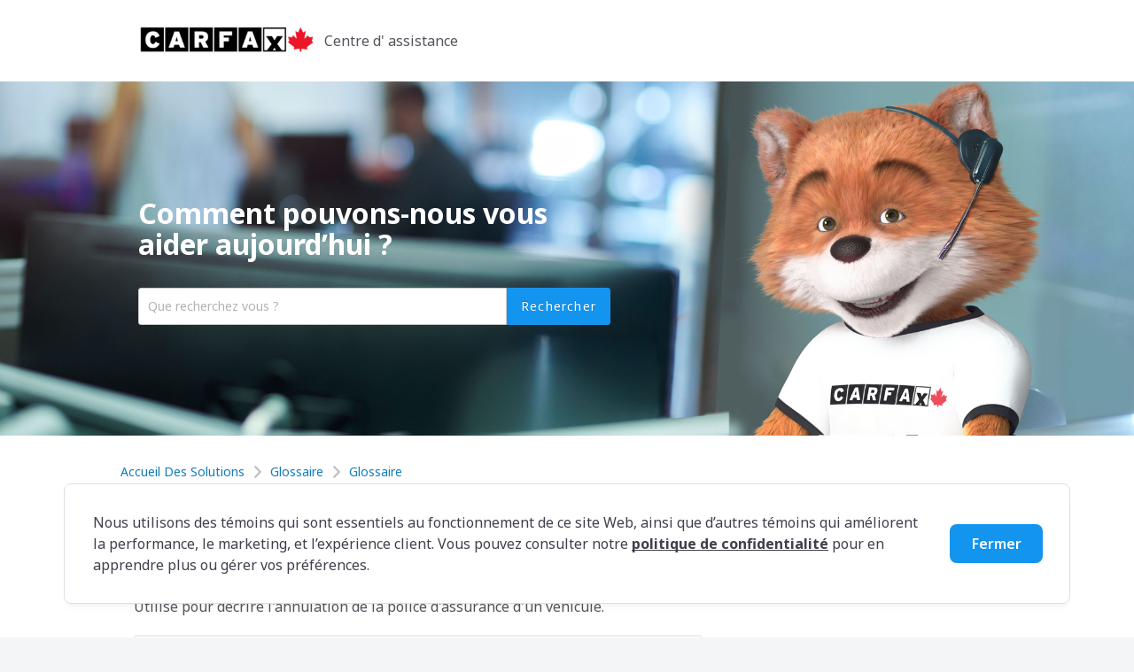

--- FILE ---
content_type: text/html; charset=utf-8
request_url: https://support.carfax.ca/fr/support/solutions/articles/17000108357-annulation
body_size: 15054
content:
<!DOCTYPE html>
       
        <!--[if lt IE 7]><html class="no-js ie6 dew-dsm-theme " lang="fr" dir="ltr" data-date-format="non_us"><![endif]-->       
        <!--[if IE 7]><html class="no-js ie7 dew-dsm-theme " lang="fr" dir="ltr" data-date-format="non_us"><![endif]-->       
        <!--[if IE 8]><html class="no-js ie8 dew-dsm-theme " lang="fr" dir="ltr" data-date-format="non_us"><![endif]-->       
        <!--[if IE 9]><html class="no-js ie9 dew-dsm-theme " lang="fr" dir="ltr" data-date-format="non_us"><![endif]-->       
        <!--[if IE 10]><html class="no-js ie10 dew-dsm-theme " lang="fr" dir="ltr" data-date-format="non_us"><![endif]-->       
        <!--[if (gt IE 10)|!(IE)]><!--><html class="no-js  dew-dsm-theme " lang="fr" dir="ltr" data-date-format="non_us"><!--<![endif]-->
	<head>
		
		<!-- Title for the page -->
<title> Annulation : Customer Service </title>
<!-- Meta information -->
<meta charset="utf-8">
<meta name="author" content="Carfax Canada">
<meta http-equiv="X-UA-Compatible" content="IE=edge">
<meta name="viewport" content="user-scalable=yes,width=device-width,minimum-scale=1.0,maximum-scale=2.1">
<meta property="og:title"        content="Annulation">
<meta property="og:description"  content="">
<meta property="og:url"          content="https://support.carfax.ca/fr/support/solutions/articles/17000108357-annulation">
<meta property="og:site_name"    content="Customer Service">
<meta property="og:type"         content="article">
<meta property="og:image"        content="https://s3.amazonaws.com/cdn.freshdesk.com/data/helpdesk/attachments/production/17000277811/logo/5Iq3F8NzbXJGri4WUssUSL4HZ8Dtm2ocMA.png?X-Amz-Algorithm=AWS4-HMAC-SHA256&amp;X-Amz-Credential=AKIAS6FNSMY2XLZULJPI%2F20260130%2Fus-east-1%2Fs3%2Faws4_request&amp;X-Amz-Date=20260130T142906Z&amp;X-Amz-Expires=604800&amp;X-Amz-SignedHeaders=host&amp;X-Amz-Signature=23ea457ad5bbb1546ff0808af60ea9d0e616ce6171f52d218555b83534879ce6">

<meta name="twitter:title"       content="Annulation">
<meta name="twitter:description" content="">
<meta name="twitter:url"         content="https://support.carfax.ca/fr/support/solutions/articles/17000108357-annulation">
<meta name="twitter:image"       content="https://s3.amazonaws.com/cdn.freshdesk.com/data/helpdesk/attachments/production/17000277811/logo/5Iq3F8NzbXJGri4WUssUSL4HZ8Dtm2ocMA.png?X-Amz-Algorithm=AWS4-HMAC-SHA256&amp;X-Amz-Credential=AKIAS6FNSMY2XLZULJPI%2F20260130%2Fus-east-1%2Fs3%2Faws4_request&amp;X-Amz-Date=20260130T142906Z&amp;X-Amz-Expires=604800&amp;X-Amz-SignedHeaders=host&amp;X-Amz-Signature=23ea457ad5bbb1546ff0808af60ea9d0e616ce6171f52d218555b83534879ce6">

<!-- Responsive setting -->
<link rel="apple-touch-icon" href="https://s3.amazonaws.com/cdn.freshdesk.com/data/helpdesk/attachments/production/17059972818/fav_icon/3VRnJKegYIhMwNj8YJ6842WNLk7wM87GsA.ico">
<link rel="apple-touch-icon" sizes="72x72" href="https://s3.amazonaws.com/cdn.freshdesk.com/data/helpdesk/attachments/production/17059972818/fav_icon/3VRnJKegYIhMwNj8YJ6842WNLk7wM87GsA.ico">
<link rel="apple-touch-icon" sizes="114x114" href="https://s3.amazonaws.com/cdn.freshdesk.com/data/helpdesk/attachments/production/17059972818/fav_icon/3VRnJKegYIhMwNj8YJ6842WNLk7wM87GsA.ico">
<link rel="apple-touch-icon" sizes="144x144" href="https://s3.amazonaws.com/cdn.freshdesk.com/data/helpdesk/attachments/production/17059972818/fav_icon/3VRnJKegYIhMwNj8YJ6842WNLk7wM87GsA.ico">

<link href="https://fonts.googleapis.com/css?family=Libre+Franklin:400,500&display=swap" rel="stylesheet">
<link href="https://fonts.googleapis.com/css?family=Roboto&display=swap" rel="stylesheet">
<link href="https://fonts.googleapis.com/css2?family=Noto+Sans:ital,wght@0,100..900;1,100..900&display=swap" rel="stylesheet">
<link href="https://cdnjs.cloudflare.com/ajax/libs/ionicons/1.5.2/css/ionicons.min.css" rel="stylesheet">
<!-- START COOKIE WORK -->
<script>    
  function getCookieValue(cookieName) {
      const regex = new RegExp(`(^| )${cookieName}=([^;]+)`)
      const cookieContent = document.cookie.match(regex)
      if (cookieContent) {
        return cookieContent[2]
      }
   }
  function cookieExists(cookieName) {
      const regex = new RegExp(`(^| )${cookieName}=([^;]+)`)
      const cookieContent = document.cookie.match(regex)
      if (cookieContent) {
        return true 
      }
   }
  function checkCookiesExist() {
      if (cookieExists("AcceptedAnalytics")) {
        document.getElementById('cookieConsentdiv').hide();
      }
      if (cookieExists("AcceptedAdvertising")) {
        document.getElementById('cookieConsentdiv').hide();
      }
  }
  
  

  if (getCookieValue("AcceptedAnalytics") == "true" && getCookieValue("AcceptedAdvertising") == "true") { 
    // END COOKIE WORK	
    // Google Tag Manager Start
    (function(w,d,s,l,i){w[l]=w[l]||[];w[l].push({'gtm.start':
    new Date().getTime(),event:'gtm.js'});var f=d.getElementsByTagName(s)[0],
    j=d.createElement(s),dl=l!='dataLayer'?'&l='+l:'';j.async=true;j.src=
    'https://www.googletagmanager.com/gtm.js?id='+i+dl;f.parentNode.insertBefore(j,f);
    })(window,document,'script','dataLayer','GTM-PBFCH7V');
    // Google Tag Manager End
  } 
    //AODA Work
   	function highContrastToggle(toggleStatus) {
     var expires = new Date();
     expires.setFullYear(expires.getFullYear() + 10);
      if(toggleStatus === 'true'){
     	if(!document.body.classList.contains("high-contrast")){
        	document.body.classList.add("high-contrast");
          	document.cookie = "HighContrastSetting=true;expires=" + expires.toUTCString() + ";path=/;domain=carfax.ca;";
        }
      } else{
        if(document.body.classList.contains("high-contrast")){
     		document.body.classList.remove("high-contrast");
          	document.cookie = "HighContrastSetting=false;expires=" + expires.toUTCString() + ";path=/;domain=carfax.ca;";    
    	}
      }
  	}
    
    function checkHighContrastStatus(){
    	if(cookieExists("HighContrastSetting")){
      		var highContrastValue = getCookieValue("HighContrastSetting");
          	highContrastToggle(highContrastValue);
        }
  	}
  
        // This function is done to address the coding mistake by Freshdesk of adding the Aria-label attribute on labels where it is unnecessary. 
    function formLabelCorrection(){
      let labels = Array.from(document.getElementsByClassName('required control-label')); 
      let checkboxLabels = Array.from(document.getElementsByClassName('required checkbox')); 
      if(labels.length>0){
          labels.forEach((label) => label.removeAttribute('aria-required'))
      }
      if(checkboxLabels.length >0 ) {
          checkboxLabels.forEach((checkboxLabel)=> checkboxLabel.removeAttribute('aria-required'))
      } 
    }
  
  // This function addresses a coding mistake by FreshDesk to correct the Label's for attribute to target the correct corresponding Input/Select Tags
function formInputLabelCorrection() {
    // Get the form element by its ID
    let formElement = document.getElementById('new_helpdesk_ticket');
    
    // Get all input elements within the form
  if(formElement !== null) {
    let inputTags = Array.from(formElement.querySelectorAll("input"));

    // Check if there are any input elements
    if (inputTags.length > 0) {
        // Filter input tags that have an id and include "custom_field" in the id
        let customFieldInputs = inputTags.filter((inputTag) => {
            return inputTag.getAttribute("id") !== null && inputTag.getAttribute("id").includes("custom_field");
        });

    }   // Additional logic can be added here for processing customFieldInputs
    }
}
  function aodaArticleview() {
     // ------------------AODA Code changes for Interactive element must not be listed----------------------------
 	jQuery("#accordion-2 h3.ui-accordion-header").each(function() {
    jQuery(this).attr("role","status");
    jQuery(this).removeAttr("aria-selected");
  	});
  
    jQuery("#accordion-2 div.ui-accordion-content").each(function() {
    jQuery(this).removeAttr("role");
	});
  
  	jQuery("#accordion-2").removeAttr("role");
  
  	//6B
  //For "can I order classic vehicle article"
  	jQuery("#accordion-2 div#ui-id-10 div#_com_1 a").attr("aria-label","Link");
  //For "I didn't get my report article" on 4th page
  	jQuery("#accordion-2 div#_com_1 a").attr("aria-label","Link");
  //6D
 	jQuery("div#ui-id-10 li a").attr("aria-label","Link");  
     // ------------------AODA Code changes for Interactive element must not be listed----------------------------
   jQuery(document).on("click", "#accordion-2 h3.ui-accordion-header", function () {
    jQuery(this).removeAttr("aria-selected");
      jQuery("#accordion-2 h3.ui-accordion-header").each(function() {
        jQuery(this).removeAttr("aria-selected");
      });
	});
  }
  
function escapeTextArea() {
    // Get the elements with the class name 'text span12 name_field'
    let textElements = document.getElementsByClassName('text span12 name_field');
    
    // Ensure there is at least one element
    if (textElements.length === 0) return;

    // Get the first matching element
    let textElement = textElements[0];

    // Add the event listener for 'keydown' on the text element
    textElement.addEventListener('keydown', function(event) {
        // Check if the pressed key is the Escape key
        if (event.key === "Escape") {
            // Prevent the default escape action
            event.preventDefault();
            
            // Find the next element in the tabbing order
            let nextElement = document.querySelector('[tabindex="' + (document.activeElement.tabIndex + 1) + '"]');
            
            // If the next element exists, focus on it
            if (nextElement) {
                nextElement.focus();
            }
        }
    });
}
  /*
  	// This function also addresses coding mistake by FreshDesk to correct the Label's for attribute to target the correct corresponding Input/Select Tags
  	function formInputLabelCorrection(){
      	let formElement = document.getElementById('new_helpdesk_ticket');
     	let inputTags = Array.from(formElement.querySelectorAll("input"));
      	if(inputTags.length >0){
      		let customFieldInputs = inputTags.filter((inputTag) => {
             	return inputTag.getAttribute("id") !== null && inputTag.getAttribute("id").includes("custom_field");
            }
          }
        }
    }*/
  	// End AODA Work
</script>
		
		<!-- Adding meta tag for CSRF token -->
		<meta name="csrf-param" content="authenticity_token" />
<meta name="csrf-token" content="NSq97+FGgyl7t9Z5ig2RyzQ7W5C3RMwcGrz3/vgqJRHONAKoWtXEHOfX89H+iIvKpXr45zJB1io/J4T/K3GAcA==" />
		<!-- End meta tag for CSRF token -->
		
		<!-- Fav icon for portal -->
		<link rel='shortcut icon' href='https://s3.amazonaws.com/cdn.freshdesk.com/data/helpdesk/attachments/production/17059972818/fav_icon/3VRnJKegYIhMwNj8YJ6842WNLk7wM87GsA.ico' />

		<!-- Base stylesheet -->
 
		<link rel="stylesheet" media="print" href="https://assets1.freshdesk.com/assets/cdn/portal_print-6e04b27f27ab27faab81f917d275d593fa892ce13150854024baaf983b3f4326.css" />
	  		<link rel="stylesheet" media="screen" href="https://assets7.freshdesk.com/assets/cdn/portal_utils-aafe1162bf4f22a3e2f7ebff69e8a3dec620f879e0dd260b84f12042bcefa33a.css" />

		
		<!-- Theme stylesheet -->

		<link href="/support/theme.css?v=4&amp;d=1742825470" media="screen" rel="stylesheet" type="text/css">

		<!-- Google font url if present -->
		<link href='https://fonts.googleapis.com/css?family=Source+Sans+Pro:regular,italic,600,700,700italic|Poppins:regular,600,700' rel='stylesheet' type='text/css' nonce='aUjfNJ6RdicdINwq1eC7bQ=='>

		<!-- Including default portal based script framework at the top -->
		<script src="https://assets6.freshdesk.com/assets/cdn/portal_head_v2-d07ff5985065d4b2f2826fdbbaef7df41eb75e17b915635bf0413a6bc12fd7b7.js"></script>
		<!-- Including syntexhighlighter for portal -->
		<script src="https://assets9.freshdesk.com/assets/cdn/prism-841b9ba9ca7f9e1bc3cdfdd4583524f65913717a3ab77714a45dd2921531a402.js"></script>

		

		<!-- Access portal settings information via javascript -->
		 <script type="text/javascript">     var portal = {"language":"en","name":"Customer Service","contact_info":"","current_page_name":"article_view","current_tab":"solutions","vault_service":{"url":"https://vault-service.freshworks.com/data","max_try":2,"product_name":"fd"},"current_account_id":416580,"preferences":{"bg_color":"#F3F5F7","header_color":"#FFFFFF","help_center_color":"#F3F5F7","footer_color":"#183247","tab_color":"#FFFFFF","tab_hover_color":"#02B875","btn_background":"#F3F5F7","btn_primary_background":"#02B875","base_font":"Source Sans Pro","text_color":"#183247","headings_font":"Poppins","headings_color":"#183247","link_color":"#183247","link_color_hover":"#2753D7","input_focus_ring_color":"#02B875","non_responsive":"false"},"image_placeholders":{"spacer":"https://assets4.freshdesk.com/assets/misc/spacer.gif","profile_thumb":"https://assets4.freshdesk.com/assets/misc/profile_blank_thumb-4a7b26415585aebbd79863bd5497100b1ea52bab8df8db7a1aecae4da879fd96.jpg","profile_medium":"https://assets1.freshdesk.com/assets/misc/profile_blank_medium-1dfbfbae68bb67de0258044a99f62e94144f1cc34efeea73e3fb85fe51bc1a2c.jpg"},"falcon_portal_theme":false,"current_object_id":17000108357};     var attachment_size = 20;     var blocked_extensions = "";     var allowed_extensions = "";     var store = { 
        ticket: {},
        portalLaunchParty: {} };    store.portalLaunchParty.ticketFragmentsEnabled = false;    store.pod = "us-east-1";    store.region = "US"; </script> 


			    <script src="https://wchat.freshchat.com/js/widget.js" nonce="aUjfNJ6RdicdINwq1eC7bQ=="></script>

	</head>
	<body>
            	
		
		
		
    <!-- Google Tag Manager (noscript) -->
<noscript><iframe src="https://www.googletagmanager.com/ns.html?id=GTM-PBFCH7V"
height="0" width="0" style="display:none;visibility:hidden"></iframe></noscript>
<!-- End Google Tag Manager (noscript) -->



    <header class="banner">
      <div class="container">
        <div class="banner-wrapper page">
            <div class="banner-title">
                <a href="/fr/support/home" class="portal-logo">
                    <span class="portal-img"><i></i>
                    <img src="https://s3.amazonaws.com/cdn.freshdesk.com/data/helpdesk/attachments/production/17000277811/logo/5Iq3F8NzbXJGri4WUssUSL4HZ8Dtm2ocMA.png" alt="Soutien à la clientèle de CARFAX Canada" onerror="default_image_error(this)" data-type="logo">
                    </span>
                </a>
                <h2 class="ellipsis heading">
                    
                    Centre d' assistance
                    
                </h2>
            </div>
            <nav class="banner-nav">
                <!--<div class="banner-language-selector pull-right" data-tabs="tabs"
                data-toggle='tooltip' data-placement="bottom" title=""><ul class="language-options" role="tablist"><li class="dropdown"><h5 class="dropdown-toggle" data-toggle="dropdown"><span>French</span><span class="caret"></span></h5><ul class="dropdown-menu " role="menu" aria-labelledby="dropdownMenu"><li><a class="" tabindex="-1" href="/en/support/solutions/articles/17000108357-cancellation">English</a></li><li><a class="active" tabindex="-1" href="/fr/support/solutions/articles/17000108357-annulation"><span class='icon-dd-tick-dark'></span>French </a></li></ul></li></ul></div> <div class="welcome">Bienvenue <b></b> </div>  <b><a href="/fr/support/login"><b>Connexion</b></a></b>
              <a href="/support/tickets" class="btn btn-outline">MY TICKETS</a>-->
            </nav>
        </div>
      </div>
    </header>

    <!--<nav class="page-tabs">
        <div class="page no-padding no-header-tabs">
            
                <a data-toggle-dom="#header-tabs" href="#" data-animated="true" class="mobile-icon-nav-menu show-in-mobile"></a>
                <div class="nav-link" id="header-tabs">
                    
                        
                            <a href="/fr/support/home" class="">Accueil</a>
                        
                    
                        
                            <a href="/fr/support/solutions" class="active">Solutions</a>
                        
                    
                </div>
            
        </div>
    </nav>-->

<!-- Search and page links for the page -->

    <!--<section class="help-center-sc rounded-6">
        <div class="page no-padding">
        <div class="hc-search">
            <div class="hc-search-c">
                <form class="hc-search-form print--remove" autocomplete="off" action="/fr/support/search/solutions" id="hc-search-form" data-csrf-ignore="true">
	<div class="hc-search-input">
	<label for="support-search-input" class="hide">Que recherchez vous ?</label>
		<input placeholder="Que recherchez vous ?" type="text"
			name="term" class="special" value=""
            rel="page-search" data-max-matches="10" id="support-search-input">
	</div>
	<div class="hc-search-button">
		<button class="btn btn-primary" aria-label="Rechercher" type="submit" autocomplete="off">
			<i class="mobile-icon-search hide-tablet"></i>
			<span class="hide-in-mobile">
				Rechercher
			</span>
		</button>
	</div>
</form>
            </div>
        </div>
        <div class="hc-nav ">
             <nav>   <div>
              <a href="/fr/support/tickets/new" class="mobile-icon-nav-newticket new-ticket ellipsis" title="Nouveau ticket de support">
                <span> Nouveau ticket de support </span>
              </a>
            </div>   <div>
              <a href="/fr/support/tickets" class="mobile-icon-nav-status check-status ellipsis" title="Vérifier le statut du ticket">
                <span>Vérifier le statut du ticket</span>
              </a>
            </div>  </nav>
        </div>
        </div>
    </section>-->



<!-- START COOKIE WORK -->
 
<!-- Français Start -->
<div id="cookieConsentdiv" class="lang-fr cookiemodalcontainer" role="dialog">
        <div class="lang-fr cookiemodalbody">
            <p  class="lang-fr">Nous utilisons des témoins qui sont essentiels au fonctionnement de ce site Web, ainsi que d’autres témoins qui améliorent la performance, le marketing, et l’expérience client. Vous pouvez consulter notre <a class="noaccept" href="https://www.carfax.ca/fr-ca/about-carfax/privacy-legal/privacy-policy" target="_blank">politique de confidentialité</a> pour en apprendre plus ou gérer vos préférences.</p>
      	    <div class="lang-fr acceptButton">
            	<button class="lang-fr" onclick="handleCloseButton()">
                	Fermer
            	</button>
        	</div>  
      </div>
</div>

<!-- END COOKIE WORK -->
	<div id="portalContainer" class="container-fluid article_view">
        <div class="row">
            <!-- Search and page links for the page -->
            <div class="hc-search-container">
                <div class="jumbotron">
                  <div class="container">
                      <div class="row">
                          <section class="help-center rounded-6">
                              <div class="hc-search">
                                  <div class="hc-search-c">
                                      <h2 class="heading">Comment pouvons-nous vous aider aujourd’hui ?</h2>
                                      <!--<p>Tel: 1.866.835.8612
                                          <br> Email: <a href="mailto:support@carfax.ca">support@carfax.ca</a>
                                      </p>
                                      <p>Monday - Thursday 8:00AM – 8:00PM EST
                                          <br> Friday/Saturday 9:00AM – 5:00PM EST</p>-->
                                      <!--
                                      <p>
                                          Lundi – Vendredi: 9H – 17H HNE
                                      </p>
                                      -->
                                      <form class="hc-search-form print--remove" autocomplete="off" action="/fr/support/search/solutions" id="hc-search-form" data-csrf-ignore="true">
	<div class="hc-search-input">
	<label for="support-search-input" class="hide">Que recherchez vous ?</label>
		<input placeholder="Que recherchez vous ?" type="text"
			name="term" class="special" value=""
            rel="page-search" data-max-matches="10" id="support-search-input">
	</div>
	<div class="hc-search-button">
		<button class="btn btn-primary" aria-label="Rechercher" type="submit" autocomplete="off">
			<i class="mobile-icon-search hide-tablet"></i>
			<span class="hide-in-mobile">
				Rechercher
			</span>
		</button>
	</div>
</form>
                                  </div>
                              </div>
                              <!--<div class="hc-nav ">              
                                   <nav>   <div>
              <a href="/fr/support/tickets/new" class="mobile-icon-nav-newticket new-ticket ellipsis" title="Nouveau ticket de support">
                <span> Nouveau ticket de support </span>
              </a>
            </div>   <div>
              <a href="/fr/support/tickets" class="mobile-icon-nav-status check-status ellipsis" title="Vérifier le statut du ticket">
                <span>Vérifier le statut du ticket</span>
              </a>
            </div>  </nav>
                              </div>-->
                          </section>
                      </div>
                  </div>             
              </div>            
            </div>
            <!-- Notification Messages -->
             <div class="alert alert-with-close notice hide" id="noticeajax"></div>  
            <div class="c-wrapper">
                <section class="main content rounded-6 min-height-on-desktop fc-article-show" id="article-show-17000108357">
	
    <div class="container mt-2">
		<div class="row">
	  <div class="col-md-8 col-sm-8">
        <div class="row">
        	<div class="breadcrumb">
                <a href="/fr/support/solutions"> Accueil des solutions </a>
                <a href="/fr/support/solutions/17000083008">Glossaire</a>
                <a href="/fr/support/solutions/folders/17000137947">Glossaire</a>
            </div>
            <b class="page-stamp page-stamp-article">
                <b class="icon-page-article"></b>
            </b>
        </div>
	  </div>
	</div>
    </div>
    <div class="container mt-2">
        <div class="row">
            <div class="col-md-8">
                <h1 class="article-title">Annulation
                    <a href="javascript:print();" class="icon-print solution-print-icon" title="Imprimer cet article"></a>
                </h1>
                <p class="mt-2 text-muted article-subtext">Modifié le : Ven, 4 Sept., 2020 à 10:06 H</p>
                
            
                <article class="article-body mt-2" id="article-body" rel="image-enlarge">
                    <p><span style="font-size: 16px;">Utilisé pour décrire l'annulation de la police d'assurance d'un véhicule.</span></p>
                </article>
            
                    
            
                    <p class="article-vote" id="voting-container" 
											data-user-id="" 
											data-article-id="17000108357"
											data-language="fr">
										Cette réponse a-t-elle été utile ?<span data-href="/fr/support/solutions/articles/17000108357/thumbs_up" class="vote-up a-link" id="article_thumbs_up" 
									data-remote="true" data-method="put" data-update="#voting-container" 
									data-user-id=""
									data-article-id="17000108357"
									data-language="fr"
									data-update-with-message="Ravi d'avoir pu vous aider. Merci pour les commentaires.">
								Oui</span><span class="vote-down-container"><span data-href="/fr/support/solutions/articles/17000108357/thumbs_down" class="vote-down a-link" id="article_thumbs_down" 
									data-remote="true" data-method="put" data-update="#vote-feedback-form" 
									data-user-id=""
									data-article-id="17000108357"
									data-language="fr"
									data-hide-dom="#voting-container" data-show-dom="#vote-feedback-container">
								Non</span></span></p><a class="hide a-link" id="vote-feedback-form-link" data-hide-dom="#vote-feedback-form-link" data-show-dom="#vote-feedback-container">Envoyer vos commentaires</a><div id="vote-feedback-container"class="hide">	<div class="lead">Désolés de n'avoir pu vous être utile. Aidez-nous à améliorer cet article en nous faisant part de vos commentaires.</div>	<div id="vote-feedback-form">		<div class="sloading loading-small loading-block"></div>	</div></div>
            </div>
            <div class="col-md-4">
                <section class="content rounded-6 fc-related-articles">
                    <div id="related_articles"><div class="cs-g-c"><section class="article-list"><h3 class="list-lead">Articles associés</h3><ul rel="remote" 
			data-remote-url="/fr/support/search/articles/17000108357/related_articles?container=related_articles&limit=10" 
			id="related-article-list"></ul></section></div></div>
                </section>
            </div>
        </div>
    </div>	
<section>
<script>
jQuery(function() {

  //6C
  jQuery("#article-body div#_com_1 a").attr("aria-label","Link");
  jQuery("section#article-show-17000107570 article#article-body a").attr("title","CARFAX Link");  
  
  jQuery("#article_thumbs_down").click(function () {
    setTimeout(function () {
      const $descriptionlabel = jQuery("div#vote-feedback-container label#description-label");
      const $requesterlabel = jQuery("div#vote-feedback-container label#requester-label");
      
      if ($requesterlabel.length) {
        $requesterlabel.removeAttr("aria-required");
      }
      if ($descriptionlabel.length) {
        $descriptionlabel.removeAttr("aria-required");
      }
       //7
      jQuery("div#vote-feedback-form iframe#recaptcha-frame").attr("title","reCAPTCHA");
    }, 1500);
  });
});

</script>

            </div>
            
        </div>
    </div>
    
    <!--<footer class="footer rounded-6">
        <nav class="footer-links page no-padding">
            
                    
                        <a href="/fr/support/home" class="">Accueil</a>
                    
                        <a href="/fr/support/solutions" class="active">Solutions</a>
                    
            
            
            
        </nav>
    </footer>-->
    
    <!-- Français Start -->
    <footer class="custom-footer lang-fr">
        <div class="cfx-main-footer container px-0">
            <div class="cfx-footer-column">
                <div class="mobile-footer-header collapsed" data-toggle="collapse" tabindex="0" role="button" data-target="#footer-header-product" aria-expanded="false" aria-controls="#footer-header-product">
                    Produits
                    <span class="ficon ficon-arrow-right chevron-icon"></span>
                </div>
                <div class="collapse" id="footer-header-product">
                    <div class="footer-items">
                        <a class="cfx-footer-toplink">Produits</a>
                        <a class="cfx-footer-link" href="https://www.carfax.ca/fr-ca/sample-report">Rapports d'historique de véhicule de CARFAX Canada</a>
                        <a class="cfx-footer-link" href="https://www.carfax.ca/fr-ca/history-based-value">Valeur Basée sur l’Historique de CARFAX Canada</a>
                        <a class="cfx-footer-link" href="https://www.carfax.ca/fr-ca/recall-check">Vérification de rappel de CARFAX Canada</a>
                        <a class="cfx-footer-link" href="https://www.carfax.ca/fr-ca/vin-decode">Décodeur de NIV de CARFAX Canada</a>
                    </div>
                </div>
            </div>
            <div class="cfx-footer-column">
                <div class="mobile-footer-header collapsed" data-toggle="collapse" tabindex="0" role="button" data-target="#footer-header-resources" aria-expanded="false" aria-controls="#footer-header-resources">
                    Ressources
                    <span class="ficon ficon-arrow-right chevron-icon"></span>
                </div>
                <div class="collapse" id="footer-header-resources">
                    <div class="footer-items">
                        <a class="cfx-footer-toplink">Ressources</a>
                        <a class="cfx-footer-link" href="https://www.carfax.ca/resource-centre/fr-ca">Blog</a>
                        <a class="cfx-footer-link" href="https://support.carfax.ca/fr/support/home" target="_blank">Centre d'assistance</a>
                        <a class="cfx-footer-link" href="https://www.carfax.ca/fr-ca/about-carfax/press-centre">Centre de presse</a>
                    </div>
                </div>
            </div>
            <div class="cfx-footer-column">
                <div class="mobile-footer-header collapsed" data-toggle="collapse" tabindex="0" role="button" data-target="#footer-header-aboutus" aria-expanded="false" aria-controls="#footer-header-aboutus">
                    Entreprise
                    <span class="ficon ficon-arrow-right chevron-icon"></span>
                </div>
                <div class="collapse" id="footer-header-aboutus">
                    <div class="footer-items">
                        <a class="cfx-footer-toplink">Entreprise</a>
                        <a class="cfx-footer-link" href="https://www.carfax.ca/fr-ca/about-carfax">À propos de nous</a>
                        <a class="cfx-footer-link" href="https://www.carfax.ca/fr-ca/contact">Contact</a>
                        <a class="cfx-footer-link" href="https://www.carfax.ca/fr-ca/careers">Carrières</a>
                        <a class="cfx-footer-link" href="https://www.carfax.ca/fr-ca/about-carfax/our-partners">Partenaires</a>
                      	<a class="cfx-footer-link" href="https://www.carfax.ca/fr-ca/vehicle-history-data">Données de CARFAX Canada</a>
                        <a class="cfx-footer-link" href="https://www.carfax.ca/fr-ca/carproof">CARPROOF est CARFAX Canada</a>
                      	<a class="cfx-footer-link" href="https://www.carfax.ca/fr-ca/wwf-canada">WWF-Canada</a>
                    </div>
                </div>
            </div>
            <div class="cfx-footer-column">
                <div class="mobile-footer-header collapsed" data-toggle="collapse" tabindex="0" role="button" data-target="#footer-header-dealerServices" aria-expanded="false" aria-controls="#footer-header-dealerServices">
                    Solutions d'affaires
                    <span class="ficon ficon-arrow-right chevron-icon"></span>
                </div>
                <div class="collapse" id="footer-header-dealerServices">
                    <div class="footer-items">
                        <a class="cfx-footer-toplink">Solutions d'affaires</a>
                        <a class="cfx-footer-link" href="https://dealer.carfax.ca/Login?ReturnUrl=%2F">S’identifier</a>
                        <a class="cfx-footer-link" href="https://www.carfax.ca/fr-ca/about-carfax/become-a-member">Devenir membre</a>
                     	<a class="cfx-footer-link" href="https://go.carfax.ca/fr-ca/big/home" target="_blank">Banque, Assurances et Gouvernement</a>
                      	<a class="cfx-footer-link" href="https://go.carfax.ca/fr-ca/aro" target="_blank">Remarketing automobile et Manufacturier</a>
                    </div>
                </div>
            </div>

            <div class="cfx-footer-ending-block connect-us">
                <div class="cfx-footer-legal-info-block">
                    <div>© <span class="year">2024</span> CARFAX Canada ULC. Tout droits réservés.<br></div>
                    <div class="cfx-footer-legal-info">
                        <a class="cfc-footer-legal-links" href="https://www.carfax.ca/fr-ca/about-carfax/privacy-legal">Confidentialité/Légal</a>
                        <a class="cfc-footer-legal-links" href="https://www.carfax.ca/fr-ca/about-carfax/accessibility">Accessibilité</a>
                        <a class="cfc-footer-legal-links" href="https://www.carfax.ca/fr-ca/about-carfax/privacy-legal/conditions-of-use">Conditions d'utilisation</a>
                        <a class="noaccept cfc-footer-legal-links" href="/en/support/home">English</a>
                      	<span class="high-contrast-mode cfc-footer-legal-links">Mode contraste élevé:</span>
                      	<a id="highContrastOff" class="high-contrast-off" onclick='' href="javascript:void(0)">Désactiver</a>
						<a id="highContrastOn" class="high-contrast-on cfc-footer-legal-links" href="javascript:void(0)">Activé</a> 
                    </div>
                </div>
                <div class="footer-items">
                    <div class="cfx-footer-icons"> 
                        <a href="https://www.facebook.com/CARFAXCanada/" target="_blank" title="Facebook" rel="noreferrer noopener"><svg width="32" height="32" viewBox="0 0 24 24" xmlns="http://www.w3.org/2000/svg" class="svg replaced-svg"><path d="M19 0h-14c-2.761 0-5 2.239-5 5v14c0 2.761 2.239 5 5 5h14c2.762 0 5-2.239 5-5v-14c0-2.761-2.238-5-5-5zm-3 7h-1.924c-.615 0-1.076.252-1.076.889v1.111h3l-.238 3h-2.762v8h-3v-8h-2v-3h2v-1.923c0-2.022 1.064-3.077 3.461-3.077h2.539v3z" fill="#BDBDBD" fill-rule="evenodd"></path></svg></a>
                        <a href="https://www.instagram.com/carfaxca/?hl=fr" target="_blank" title="Instagram" rel="noreferrer noopener"><svg width="32" height="32" viewBox="0 0 32 32" xmlns="http://www.w3.org/2000/svg" class="svg replaced-svg"><g id="Page-1" stroke="none" stroke-width="1" fill="none" fill-rule="evenodd"><g id="desktop-Black-Footer" transform="translate(-1161.000000, -1920.000000)" fill="#BDBDBD" fill-rule="nonzero"><g id="insta" transform="translate(1161.000000, 1920.000000)"><path d="M20.5714286,6.51428571 L11.4285714,6.51428571 C10.1714286,6.51428571 9.02857143,6.97142857 8.11428571,7.88571429 C7.2,8.8 6.74285714,9.94285714 6.74285714,11.2 L6.74285714,20.9142857 C6.74285714,22.1714286 7.2,23.3142857 8.11428571,24.2285714 C9.02857143,25.1428571 10.1714286,25.6 11.4285714,25.6 L20.5714286,25.6 C21.8285714,25.6 22.9714286,25.1428571 23.8857143,24.2285714 C24.8,23.3142857 25.2571429,22.1714286 25.2571429,20.9142857 L25.2571429,11.2 C25.2571429,9.94285714 24.8,8.8 23.8857143,7.88571429 C22.9714286,6.97142857 21.8285714,6.51428571 20.5714286,6.51428571 Z M16,22.0571429 C12.6857143,22.0571429 9.94285714,19.3142857 9.94285714,16 C9.94285714,12.6857143 12.6857143,9.94285714 16,9.94285714 C19.3142857,9.94285714 22.0571429,12.6857143 22.0571429,16 C22.0571429,19.3142857 19.3142857,22.0571429 16,22.0571429 Z M22.0571429,11.3142857 C21.2571429,11.3142857 20.6857143,10.6285714 20.6857143,9.94285714 C20.6857143,9.25714286 21.3714286,8.57142857 22.0571429,8.57142857 C22.8571429,8.57142857 23.4285714,9.25714286 23.4285714,9.94285714 C23.4285714,10.6285714 22.8571429,11.3142857 22.0571429,11.3142857 Z" id="Shape"></path><circle id="Oval" cx="16" cy="16" r="4"></circle><path d="M25.0285714,0 L6.97142857,0 C3.08571429,0 0,3.08571429 0,6.97142857 L0,24.9142857 C0,28.9142857 3.08571429,32 6.97142857,32 L25.0285714,32 C28.9142857,32 32,28.9142857 32,25.0285714 L32,6.97142857 C32,3.08571429 28.9142857,0 25.0285714,0 Z M26.8571429,20.9142857 C26.8571429,24.4571429 24,27.3142857 20.4571429,27.3142857 L11.3142857,27.3142857 C7.77142857,27.3142857 4.91428571,24.4571429 4.91428571,20.9142857 L4.91428571,11.2 C4.91428571,7.65714286 7.77142857,4.8 11.3142857,4.8 L20.4571429,4.8 C24,4.8 26.8571429,7.65714286 26.8571429,11.2 L26.8571429,20.9142857 Z" id="Shape"></path></g></g></g></svg></a>
                        <a href="https://www.linkedin.com/company/carfax-canada/" target="_blank" title="LinkedIn" rel="noreferrer noopener"><svg width="32" height="32" viewBox="0 0 24 24" xmlns="http://www.w3.org/2000/svg" class="svg replaced-svg"><path d="M19 0h-14c-2.761 0-5 2.239-5 5v14c0 2.761 2.239 5 5 5h14c2.762 0 5-2.239 5-5v-14c0-2.761-2.238-5-5-5zm-11 19h-3v-11h3v11zm-1.5-12.268c-.966 0-1.75-.79-1.75-1.764s.784-1.764 1.75-1.764 1.75.79 1.75 1.764-.783 1.764-1.75 1.764zm13.5 12.268h-3v-5.604c0-3.368-4-3.113-4 0v5.604h-3v-11h3v1.765c1.396-2.586 7-2.777 7 2.476v6.759z" fill="#BDBDBD" fill-rule="evenodd"></path></svg></a>
                        <a href="https://twitter.com/CARFAXca" target="_blank" title="Twitter" rel="noreferrer noopener"><svg width="32" height="32" viewBox="0 0 24 24" xmlns="http://www.w3.org/2000/svg" class="svg replaced-svg"><path d="M19 0h-14c-2.761 0-5 2.239-5 5v14c0 2.761 2.239 5 5 5h14c2.762 0 5-2.239 5-5v-14c0-2.761-2.238-5-5-5zm-.139 9.237c.209 4.617-3.234 9.765-9.33 9.765-1.854 0-3.579-.543-5.032-1.475 1.742.205 3.48-.278 4.86-1.359-1.437-.027-2.649-.976-3.066-2.28.515.098 1.021.069 1.482-.056-1.579-.317-2.668-1.739-2.633-3.26.442.246.949.394 1.486.411-1.461-.977-1.875-2.907-1.016-4.383 1.619 1.986 4.038 3.293 6.766 3.43-.479-2.053 1.08-4.03 3.199-4.03.943 0 1.797.398 2.395 1.037.748-.147 1.451-.42 2.086-.796-.246.767-.766 1.41-1.443 1.816.664-.08 1.297-.256 1.885-.517-.439.656-.996 1.234-1.639 1.697z" fill="#BDBDBD" fill-rule="evenodd"></path></svg></a>
                    </div>
                </div>
            </div>
            <div class="cfx-footer-ending-block-mobile">
                <div class="footer-items">
                    <div class="cfx-footer-icons">
                        <a href="https://www.facebook.com/CARFAXCanada/" target="_blank" title="Facebook" rel="noreferrer noopener"><svg width="32" height="32" viewBox="0 0 24 24" xmlns="http://www.w3.org/2000/svg" class="svg replaced-svg"><path d="M19 0h-14c-2.761 0-5 2.239-5 5v14c0 2.761 2.239 5 5 5h14c2.762 0 5-2.239 5-5v-14c0-2.761-2.238-5-5-5zm-3 7h-1.924c-.615 0-1.076.252-1.076.889v1.111h3l-.238 3h-2.762v8h-3v-8h-2v-3h2v-1.923c0-2.022 1.064-3.077 3.461-3.077h2.539v3z" fill="#BDBDBD" fill-rule="evenodd"></path></svg></a>
                        <a href="https://www.instagram.com/carfaxca/?hl=fr" target="_blank" title="Instagram" rel="noreferrer noopener"><svg width="32" height="32" viewBox="0 0 32 32" xmlns="http://www.w3.org/2000/svg" class="svg replaced-svg"><g id="Page-1" stroke="none" stroke-width="1" fill="none" fill-rule="evenodd"><g id="desktop-Black-Footer" transform="translate(-1161.000000, -1920.000000)" fill="#BDBDBD" fill-rule="nonzero"><g id="insta" transform="translate(1161.000000, 1920.000000)"><path d="M20.5714286,6.51428571 L11.4285714,6.51428571 C10.1714286,6.51428571 9.02857143,6.97142857 8.11428571,7.88571429 C7.2,8.8 6.74285714,9.94285714 6.74285714,11.2 L6.74285714,20.9142857 C6.74285714,22.1714286 7.2,23.3142857 8.11428571,24.2285714 C9.02857143,25.1428571 10.1714286,25.6 11.4285714,25.6 L20.5714286,25.6 C21.8285714,25.6 22.9714286,25.1428571 23.8857143,24.2285714 C24.8,23.3142857 25.2571429,22.1714286 25.2571429,20.9142857 L25.2571429,11.2 C25.2571429,9.94285714 24.8,8.8 23.8857143,7.88571429 C22.9714286,6.97142857 21.8285714,6.51428571 20.5714286,6.51428571 Z M16,22.0571429 C12.6857143,22.0571429 9.94285714,19.3142857 9.94285714,16 C9.94285714,12.6857143 12.6857143,9.94285714 16,9.94285714 C19.3142857,9.94285714 22.0571429,12.6857143 22.0571429,16 C22.0571429,19.3142857 19.3142857,22.0571429 16,22.0571429 Z M22.0571429,11.3142857 C21.2571429,11.3142857 20.6857143,10.6285714 20.6857143,9.94285714 C20.6857143,9.25714286 21.3714286,8.57142857 22.0571429,8.57142857 C22.8571429,8.57142857 23.4285714,9.25714286 23.4285714,9.94285714 C23.4285714,10.6285714 22.8571429,11.3142857 22.0571429,11.3142857 Z" id="Shape"></path><circle id="Oval" cx="16" cy="16" r="4"></circle><path d="M25.0285714,0 L6.97142857,0 C3.08571429,0 0,3.08571429 0,6.97142857 L0,24.9142857 C0,28.9142857 3.08571429,32 6.97142857,32 L25.0285714,32 C28.9142857,32 32,28.9142857 32,25.0285714 L32,6.97142857 C32,3.08571429 28.9142857,0 25.0285714,0 Z M26.8571429,20.9142857 C26.8571429,24.4571429 24,27.3142857 20.4571429,27.3142857 L11.3142857,27.3142857 C7.77142857,27.3142857 4.91428571,24.4571429 4.91428571,20.9142857 L4.91428571,11.2 C4.91428571,7.65714286 7.77142857,4.8 11.3142857,4.8 L20.4571429,4.8 C24,4.8 26.8571429,7.65714286 26.8571429,11.2 L26.8571429,20.9142857 Z" id="Shape"></path></g></g></g></svg></a>
                        <a href="https://www.linkedin.com/company/carfax-canada/" target="_blank" title="LinkedIn" rel="noreferrer noopener"><svg width="32" height="32" viewBox="0 0 24 24" xmlns="http://www.w3.org/2000/svg" class="svg replaced-svg"><path d="M19 0h-14c-2.761 0-5 2.239-5 5v14c0 2.761 2.239 5 5 5h14c2.762 0 5-2.239 5-5v-14c0-2.761-2.238-5-5-5zm-11 19h-3v-11h3v11zm-1.5-12.268c-.966 0-1.75-.79-1.75-1.764s.784-1.764 1.75-1.764 1.75.79 1.75 1.764-.783 1.764-1.75 1.764zm13.5 12.268h-3v-5.604c0-3.368-4-3.113-4 0v5.604h-3v-11h3v1.765c1.396-2.586 7-2.777 7 2.476v6.759z" fill="#BDBDBD" fill-rule="evenodd"></path></svg></a>
                        <a href="https://twitter.com/CARFAXca" target="_blank" title="Twitter" rel="noreferrer noopener"><svg width="32" height="32" viewBox="0 0 24 24" xmlns="http://www.w3.org/2000/svg" class="svg replaced-svg"><path d="M19 0h-14c-2.761 0-5 2.239-5 5v14c0 2.761 2.239 5 5 5h14c2.762 0 5-2.239 5-5v-14c0-2.761-2.238-5-5-5zm-.139 9.237c.209 4.617-3.234 9.765-9.33 9.765-1.854 0-3.579-.543-5.032-1.475 1.742.205 3.48-.278 4.86-1.359-1.437-.027-2.649-.976-3.066-2.28.515.098 1.021.069 1.482-.056-1.579-.317-2.668-1.739-2.633-3.26.442.246.949.394 1.486.411-1.461-.977-1.875-2.907-1.016-4.383 1.619 1.986 4.038 3.293 6.766 3.43-.479-2.053 1.08-4.03 3.199-4.03.943 0 1.797.398 2.395 1.037.748-.147 1.451-.42 2.086-.796-.246.767-.766 1.41-1.443 1.816.664-.08 1.297-.256 1.885-.517-.439.656-.996 1.234-1.639 1.697z" fill="#BDBDBD" fill-rule="evenodd"></path></svg></a>
                    </div>
                </div>
                <div class="cfx-footer-legal-info-block">
                    <div>© <span class="year">2024</span> CARFAX Canada ULC. Tout droits réservés.<br></div>
                    <div class="cfx-footer-legal-info">
                        <a class="cfc-footer-legal-links" href="https://www.carfax.ca/fr-ca/about-carfax/privacy-legal">Confidentialité/Légal</a>
                        <a class="cfc-footer-legal-links" href="https://www.carfax.ca/fr-ca/about-carfax/accessibility">Accessibilité</a>
                        <a class="cfc-footer-legal-links" href="https://www.carfax.ca/fr-ca/about-carfax/privacy-legal/conditions-of-use">Conditions d'utilisation</a>
                        <a class="noaccept cfc-footer-legal-links" href="/en/support/home">English</a>
                      <span class="high-contrast-mode cfc-footer-legal-links"> Mode contraste élevé:</span>
                      	<a id="highContrastOffMobile" class="high-contrast-off" onclick='' href="javascript:void(0)">Désactiver</a> 
						<a id="highContrastOnMobile" class="high-contrast-on cfc-footer-legal-links" href="javascript:void(0)">Activé</a> 
                      	
                    </div>
                </div>
            </div>
        </div>
    </footer>
    <!-- Français End -->
    


<script>
  document.getElementsByClassName("year")[0].textContent = new Date().getFullYear();
  document.getElementById("highContrastOff").addEventListener("click", function(){
  	highContrastToggle('false');
  });
  document.getElementById("highContrastOn").addEventListener("click", function(){
  	highContrastToggle('true');
  });
   document.getElementById("highContrastOffMobile").addEventListener("click", function(){
  	highContrastToggle('false');
  });
  document.getElementById("highContrastOnMobile").addEventListener("click", function(){
  	highContrastToggle('true');
  });
  document.addEventListener('DOMContentLoaded', function () {
    const headers = document.querySelectorAll('.mobile-footer-header');

    headers.forEach(header => {
        const contentId = header.getAttribute('data-target');
        const content = document.querySelector(contentId);
        const chevronIcon = header.querySelector('.chevron-icon'); // Select the chevron icon

        header.addEventListener('click', () => toggleCollapse(header, content, chevronIcon));
        
        header.addEventListener('keydown', function (event) {
            if (event.key === 'Enter' || event.key === ' ') {
                event.preventDefault();
                toggleCollapse(header, content, chevronIcon);
            }
        });
    });

    function toggleCollapse(header, content, chevronIcon) {
        const isExpanded = header.getAttribute('aria-expanded') === 'true';

        header.setAttribute('aria-expanded', !isExpanded);
        content.classList.toggle('collapse', isExpanded); 
        
        if (isExpanded) {
            content.style.height = '0';
            setTimeout(() => {
                content.style.display = 'none';
            }, 300);
            //chevronIcon.innerHTML = '&#x25B6;'; // Right chevron
        } else {
            content.style.display = 'block'; 
            requestAnimationFrame(() => {
                content.style.height = content.scrollHeight + 'px';
            });
            //chevronIcon.innerHTML = '&#x25BC;'; // Down chevron
        }
    }
});</script>

<!-- START COOKIE WORK -->
<!-- Global site tag (gtag.js) - Google Analytics -->
<script async src="https://www.googletagmanager.com/gtag/js?id=MEASUREMENT_ID"></script>
<script>
  window.dataLayer = window.dataLayer || [];
  function gtag(){dataLayer.push(arguments);}
  gtag('js', new Date());
  gtag('config', 'MEASUREMENT_ID');
</script>
<script> 
  const cookiesAccepted = () => { return (cookieExists("AcceptedAnalytics") || cookieExists("AcceptedAdvertising")); }
  
  if(!cookiesAccepted()) {
    var content = document.getElementById('cookieConsentdiv');
    content.style.visibility = "visible";     
  }
  
  const handleCloseButton = () => {
    acceptCookies();
    gtag('config', 'G-R7H7J425XM', { 'debug_mode':true, send_page_view: false });
    gtag('event', 'cookieConsent', { 'ccActivity': 'close_banner' });
  }
  
  const acceptCookies = () => {
    if(!cookiesAccepted()) {
      AcceptAllCookies();
      CloseCookieBannerModal();
    }
  }
  
  function CloseCookieBannerModal() {
    var content = document.getElementById('cookieConsentdiv');
    content.style.display = "none";     
    document.body.style.overflow = "scroll";
  }
  
  function AcceptAllCookies() {
     var expires = new Date();
     expires.setFullYear(expires.getFullYear() + 10); //set to expire in 10 years
    
     //production 
     document.cookie = "AcceptedAnalytics=true;expires=" + expires.toUTCString() + ";path=/;domain=carfax.ca;";
     document.cookie = "AcceptedAdvertising=true;expires=" + expires.toUTCString() + ";path=/;domain=carfax.ca;";
    
     //preview
     //document.cookie = "AcceptedAnalytics=true;expires=" + expires.toUTCString() + ";path=/;";
     //document.cookie = "AcceptedAdvertising=true;expires=" + expires.toUTCString() + ";path=/;";
    
     var content = document.getElementById('cookieConsentdiv');
     content.style.display = "none";
     gtag('consent', 'update', {
       'ad_storage': 'granted',
       'analytics_storage': 'granted',
       'wait_for_update': 1500 //milliseconds
     });
     gtag('set', 'ads_data_redaction', true);
  } 

  document.addEventListener("DOMContentLoaded", function(event) {
    checkCookiesExist(); 
    // This function call is to address the issue generated by FreshDesk caused by adding Aria-required=true on a label tag which is not needed.
    checkHighContrastStatus();
    formLabelCorrection();
    formInputLabelCorrection();
    aodaArticleview();
    //escapeTextArea();
  });
  
  
  jQuery("button").on("click", (event) => {
    acceptCookies();
  });
    
  jQuery("a:not(.noaccept, [href='" + document.location.pathname + "'])").on("click", (event) => {
    acceptCookies();
  });
  
  jQuery(".vote-up, .vote-down").on("click", (event) => {
    acceptCookies();
  });
  
  jQuery(".collapsed").on("click", (event) => {
    acceptCookies();
  });
  
  jQuery(document).on("input", (event) => {
    acceptCookies();
    //console.log("click");
  });
  
  jQuery(document).on("keydown", (event) => {
    if(event.keyCode === 27) {
 	  acceptCookies();
    }
  });
  
  jQuery("iframe[title='reCAPTCHA']").on("click", (event) => {
    acceptCookies();
  });

</script>
<html>
<head>
   <script
      src='//fw-cdn.com/11762737/4478036.js' chat='true'>
   </script>
</head>
<body>
  <script>
    let lang = '';
    
    	lang = 'fr';
    
      
    window.fcWidgetMessengerConfig = {
      locale: lang
    }
  </script>
</body>
</html>
<!-- END COOKIE WORK -->



			<script src="https://assets9.freshdesk.com/assets/cdn/portal_bottom-0fe88ce7f44d512c644a48fda3390ae66247caeea647e04d017015099f25db87.js"></script>

		<script src="https://assets5.freshdesk.com/assets/cdn/redactor-642f8cbfacb4c2762350a557838bbfaadec878d0d24e9a0d8dfe90b2533f0e5d.js"></script> 
		<script src="https://assets4.freshdesk.com/assets/cdn/lang/fr-f9ba51f8fe0372c5f31fa7b0409b2ee9bd602a8610e4cd3ad8d5937906522bb8.js"></script>
		<!-- for i18n-js translations -->
  		<script src="https://assets3.freshdesk.com/assets/cdn/i18n/portal/fr-ee038ba74ad4761ef3d1473f8fa969ed122cff148be4bebc1beb22833f96a4d5.js"></script>
		<!-- Including default portal based script at the bottom -->
		<script nonce="aUjfNJ6RdicdINwq1eC7bQ==">
//<![CDATA[
	
	jQuery(document).ready(function() {
					
		// Setting the locale for moment js
		moment.lang('fr');

		var validation_meassages = {"required":"Ce champ est requis.","remote":"Veuillez corriger ce champ.","email":"Veuillez saisir une adresse e-mail valide.","url":"Veuillez saisir une adresse URL valide.","date":"Veuillez saisir une date valide.","dateISO":"Veuillez saisir une date valide (ISO).","number":"Veuillez saisir un numéro valide.","digits":"Veuillez saisir des chiffres uniquement.","creditcard":"Veuillez saisir un numéro de carte bancaire valide.","equalTo":"Veuillez saisir la même valeur à nouveau.","two_decimal_place_warning":"La valeur ne peut contenir plus de 2 chiffres décimaux","select_atleast_one":"Sélectionnez au moins une option.","select2_minimum_limit":"Veuillez saisir au moins %{char_count} lettres","select2_maximum_limit":"Vous pouvez uniquement choisir %{limit} %{container}","integration_no_match":"aucune donnée correspondante...","ember_method_name_reserved":"Ce nom est réservé et ne peut être utilisé. Veuillez choisir un autre nom."}	

		jQuery.extend(jQuery.validator.messages, validation_meassages );


		jQuery(".call_duration").each(function () {
			var format,time;
			if (jQuery(this).data("time") === undefined) { return; }
			if(jQuery(this).hasClass('freshcaller')){ return; }
			time = jQuery(this).data("time");
			if (time>=3600) {
			 format = "hh:mm:ss";
			} else {
				format = "mm:ss";
			}
			jQuery(this).html(time.toTime(format));
		});
	});

	// Shortcuts variables
	var Shortcuts = {"global":{"help":"?","save":"mod+return","cancel":"esc","search":"/","status_dialog":"mod+alt+return","save_cuctomization":"mod+shift+s"},"app_nav":{"dashboard":"g d","tickets":"g t","social":"g e","solutions":"g s","forums":"g f","customers":"g c","reports":"g r","admin":"g a","ticket_new":"g n","compose_email":"g m"},"pagination":{"previous":"alt+left","next":"alt+right","alt_previous":"j","alt_next":"k"},"ticket_list":{"ticket_show":"return","select":"x","select_all":"shift+x","search_view":"v","show_description":"space","unwatch":"w","delete":"#","pickup":"@","spam":"!","close":"~","silent_close":"alt+shift+`","undo":"z","reply":"r","forward":"f","add_note":"n","scenario":"s"},"ticket_detail":{"toggle_watcher":"w","reply":"r","forward":"f","add_note":"n","close":"~","silent_close":"alt+shift+`","add_time":"m","spam":"!","delete":"#","show_activities_toggle":"}","properties":"p","expand":"]","undo":"z","select_watcher":"shift+w","go_to_next":["j","down"],"go_to_previous":["k","up"],"scenario":"s","pickup":"@","collaboration":"d"},"social_stream":{"search":"s","go_to_next":["j","down"],"go_to_previous":["k","up"],"open_stream":["space","return"],"close":"esc","reply":"r","retweet":"shift+r"},"portal_customizations":{"preview":"mod+shift+p"},"discussions":{"toggle_following":"w","add_follower":"shift+w","reply_topic":"r"}};
	
	// Date formats
	var DATE_FORMATS = {"non_us":{"moment_date_with_week":"ddd, D MMM, YYYY","datepicker":"d M, yy","datepicker_escaped":"d M yy","datepicker_full_date":"D, d M, yy","mediumDate":"d MMM, yyyy"},"us":{"moment_date_with_week":"ddd, MMM D, YYYY","datepicker":"M d, yy","datepicker_escaped":"M d yy","datepicker_full_date":"D, M d, yy","mediumDate":"MMM d, yyyy"}};

	var lang = { 
		loadingText: "Veuillez patienter...",
		viewAllTickets: "Voir tous les tickets"
	};


//]]>
</script> 

		

		<img src='/fr/support/solutions/articles/17000108357-annulation/hit' alt='Nombre de consultations d'article' aria-hidden='true'/>
		<script type="text/javascript">
     		I18n.defaultLocale = "en";
     		I18n.locale = "fr";
		</script>
			  <script nonce="aUjfNJ6RdicdINwq1eC7bQ==">
//<![CDATA[

    jQuery(document).ready(function() {
      window.fcWidget.init({
        token: "f31305f7-7666-472b-968a-97e3a89c2970",
        host: "https://wchat.freshchat.com",
        cspNonce: "aUjfNJ6RdicdINwq1eC7bQ==",
      });    
    });

//]]>
</script>
    	


		<!-- Include dynamic input field script for signup and profile pages (Mint theme) -->

	</body>
</html>
